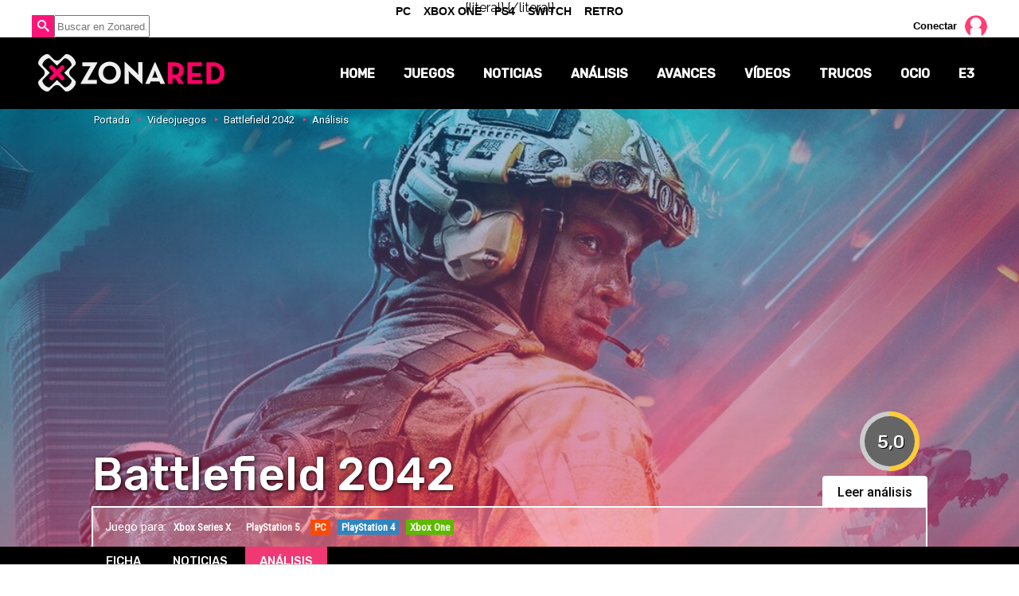

--- FILE ---
content_type: text/html; charset=UTF-8
request_url: https://www.zonared.com/juegos/battlefield-2042/analisis/
body_size: 6768
content:
<!DOCTYPE html>
<html lang="es">
<head>
<title>Análisis de Battlefield 2042: entérate de todo</title>
<link rel="stylesheet" href="//fonts.googleapis.com/css?family=Raleway:200,400,700|Noto+Sans|Roboto:400,500|Roboto+Condensed|Rubik:400,500" type="text/css" />
<link rel="shortcut icon" href="https://www.zonared.com/img/favicon.ico" type="image/x-icon">
<link rel="icon" href="https://www.zonared.com/img/favicon.ico" type="image/x-icon">
<meta charset="utf-8">
<meta http-equiv="X-UA-Compatible" content="IE=edge">
<meta name="viewport" content="width=device-width, initial-scale=1.0, maximum-scale=1.0, user-scalable=no" />
<link href="https://www.zonared.com/juegos/battlefield-2042/analisis/" rel="canonical">
<meta name="Content-Type" content="text/html; charset=UTF-8" />
<meta name="robots" content="max-image-preview:large">	
<meta name="keywords" content="analisis Battlefield 2042" />
<meta name="description" content="Con nuestros exhaustivos análisis de Battlefield 2042 podrás enterarte de todo sobre este gran juego: últimas noticias, vídeos, ¡y mucho más!" />
<meta property="fb:app_id" content="269629013488044" />
<link rel="alternate" type="application/rss+xml" title="Zonared RSS" href="https://www.zonared.com/rss/feed.xml">

<link rel="image_src" href="https://www.zonared.com/images/juegos/portada/5000/5874-h.jpg" />
<meta property="og:title" content="Battlefield 2042"/>
<meta property="og:url" content="https://www.zonared.com/juegos/battlefield-2042/analisis/"/>
<meta property="og:description" content="Todo sobre el juego Battlefield 2042"/>
<meta property="og:type" content="article"/>
<meta property="og:image" content="https://www.zonared.com/images/juegos/portada/5000/5874-h.jpg"/>
<meta name="twitter:card" content="summary_large_image"> 
<meta name="twitter:site" content="@zonared">
<meta name="twitter:url" content="https://www.zonared.com/juegos/battlefield-2042/analisis/">
<meta name="twitter:title" content="Battlefield 2042">
<meta name="twitter:description" content="Todo sobre el juego Battlefield 2042">
<meta name="twitter:image" content="https://www.zonared.com/images/juegos/portada/5000/5874-h.jpg">
<meta name="robots" content="noindex,follow">
<link rel="apple-touch-icon" sizes="180x180" href="https://www.zonared.com/apple-touch-icon-180x180.png">
<link rel="icon" type="image/png" href="https://www.zonared.com/favicon-32x32.png" sizes="32x32">
<link rel="icon" type="image/png" href="https://www.zonared.com/android-chrome-192x192.png" sizes="192x192">
<link rel="icon" type="image/png" href="https://www.zonared.com/favicon-96x96.png" sizes="96x96">
<link rel="icon" type="image/png" href="https://www.zonared.com/favicon-16x16.png" sizes="16x16">
<link rel="manifest" href="https://www.zonared.com/manifest.json">
<link rel="mask-icon" href="https://www.zonared.com/safari-pinned-tab.svg" color="#fc1579">
<meta name="msapplication-TileColor" content="#da532c">
<meta name="msapplication-TileImage" content="https://www.zonared.com/mstile-144x144.png">
<meta name="theme-color" content="#ffffff">		<link href="https://www.zonared.com/css/min.juegos.css?v=2.0.9" rel="stylesheet">
			<script src="https://tags.refinery89.com/zonaredcom.js" async></script>
<script>(function(w,d,s,l,i){w[l]=w[l]||[];w[l].push({'gtm.start':
new Date().getTime(),event:'gtm.js'});var f=d.getElementsByTagName(s)[0],
j=d.createElement(s),dl=l!='dataLayer'?'&l='+l:'';j.async=true;j.src=
'https://www.googletagmanager.com/gtm.js?id='+i+dl;f.parentNode.insertBefore(j,f);
})(window,document,'script','dataLayer','GTM-TDKJHJRV');</script>
{literal}
	<script> 
		(function(d,s,id,h,t){ 
		var js,r,djs = d.getElementsByTagName(s)[0]; 
		if (d.getElementById(id)) {return;} 
		js = d.createElement('script');js.id =id;js.async=1; 
		js.h=h;js.t=t; 
		r=encodeURI(btoa(d.referrer)); 
		js.src="//"+h+"/pixel/js/"+t+"/"+r; 
		djs.parentNode.insertBefore(js, djs); 
		}(document, 'script', 'dogtrack-pixel','noxv.spxl.socy.es', 'NOXV_491_646_733')); 
	</script> 
{/literal}
</head>
<body>
<noscript><iframe src="https://www.googletagmanager.com/ns.html?id=GTM-TDKJHJRV"
height="0" width="0" style="display:none;visibility:hidden"></iframe></noscript>

<div class="popupcontainer" id="notc">
	<div class="popup">
		<span class="aspa"></span>
		<div class="modal-register">
	<div class="anim"><img src="/img/zonaredx.gif" alt="Zonared" /></div>
	<div class="cnt">
		<p><strong>Para realizar esta acción necesitas estar conectado en Zonared</strong></p>
		<p>Es gratis y te permitirá seguir a amigos, puntuar juegos, conectar con tus redes sociales, comentar en artículos y mucho más.</p>
		<div class="buttons"><a href='/login/' class="btn-std">Conectar</a> <a href='/usuario/registrar/' class="btn-std">Registro</a></div>
	</div>
</div>
	</div>
</div>
<div id="precabecera" class="nonfixed">
	<div class="wrapper">
		<div id="suggestions">
		</div>
		<form id="busqueda">
			<span id="search_icon"></span>
			
			<input class="search_bar" type="text" name="q" placeholder="Buscar en Zonared..."  autocomplete="off" id="inputString" />
		</form>
		<div id="widgetusuario">
							<div id="login_box">
	<button onclick="location.href='/login/'">Conectar</button>
	<img onclick="location.href='/login/'" id="login_box_avatar_d" alt="avatar" src="https://www.zonared.com/img/user-img.png" />
</div>
					</div>
	</div>
</div>
<header>
	<div class="wrapper">
		<div id="botonmenu">
			<span></span><span></span><span></span>
		</div>
				<p><a class="logo" href="https://www.zonared.com" title="Zonared"><span>Zonared: tu revista de videojuegos y consolas</span></a></p>
				<nav>
			<ul>
				<li>
					<button onclick="window.location.href='https://www.zonared.com/';" >Home</button>
				</li>
				<li>
					<a href="https://www.zonared.com/juegos/" title="Juegos de consolas, móviles y PC" class="active">Juegos</a>
				</li>
				<li>
					<a href="https://www.zonared.com/noticias/" title="Noticias de videojuegos" >Noticias</a>
					<ul>
						<li>
							<a href="https://www.zonared.com/opinion/" title="Opiniones sobre videojuegos" >Opinión</a>
						</li>
						<li>
							<a href="https://www.zonared.com/reportajes/" title="Reportajes de juegos" >Reportajes</a>
						</li>
					</ul>
				</li>			
				<li>	
					<a href="https://www.zonared.com/analisis/" title="Análisis de juegos" >Análisis</a>
				</li>
				<li>
					<a href="https://www.zonared.com/avances/" title="Avances de videojuegos" >Avances</a>
				</li>
				<li>
					<a href="https://www.zonared.com/videos/" title="Videos de juegos" >Vídeos</a>
				</li>
				<li>
					<a href="https://www.zonared.com/trucos/" title="Trucos de juegos" >Trucos</a>
				</li>
				<li>
					<a href="https://www.zonared.com/ocio/" title="Ocio en Zonared" >Ocio</a>
					<ul>
						<li><a href="https://www.zonared.com/cine/" title="Noticias de cine">Cine</a></li>
						<li><a href="https://www.zonared.com/tv/" title="Últimas noticias de series de TV">TV</a></li>
						<li><a href="https://www.zonared.com/comics/" title="Cómics en Zonared">Cómics</a></li>
						<li><a href="https://www.zonared.com/manga/" title="Novedades Manga">Manga</a></li>
					</ul>
				</li>
				<li>
					<a href="https://www.zonared.com/e3/" title="E3 2018" >E3</a>
				</li>
			</ul>
		</nav>
	</div>
</header>	<div class="datahead">
	<div class="band" style="background:url('https://www.zonared.com/images/juegos/portada/5000/5874-h1.jpg') no-repeat center center; background-size:cover;">
		<div class="breadcrumb"><p><a class="ini" href="https://www.zonared.com">Portada</a> <a href="https://www.zonared.com/juegos/">Videojuegos</a> <a href="https://www.zonared.com/juegos/battlefield-2042/">Battlefield 2042</a> <span>Análisis</span></span></p></div>
		<div class="cnt">
		<div class="ovrlay">
				<div class="item std">
			<div class="pcircle dest ambar p50">
				<span>5,0</span>
				<div class="slice">
					<div class="bar"></div>
					<div class="fill"></div>
				</div>
			</div>
					</div>
				<p class="bandtit">Battlefield 2042</p>				<button onclick="window.location.href='https://www.zonared.com/analisis/analisis-battlefield-2042/';">Leer análisis</button>		<p class="pld">Juego para: <span class="plxbox-seriesx" title="Battlefield 2042 para Xbox Series X">Xbox Series X</span> <span class="plps5" title="Battlefield 2042 para PlayStation 5">PlayStation 5</span> <span class="plpc" title="Battlefield 2042 para PC">PC</span> <span class="plps4" title="Battlefield 2042 para PlayStation 4">PlayStation 4</span> <span class="plxboxone" title="Battlefield 2042 para Xbox One">Xbox One</span> </p>		</div>
	</div></div>
	<div class="opt"><ul>
		<li><a class="ib_mid " href="https://www.zonared.com/juegos/battlefield-2042/">Ficha</a></li>
		<li><a class="ib_mid " href="https://www.zonared.com/juegos/battlefield-2042/noticias/">Noticias</a></li>		<li><a class="ib_mid activo" href="https://www.zonared.com/juegos/battlefield-2042/analisis/">Análisis</a></li>											</ul></div>
</div>
<div class="pub_interior_top"><div id='top'></div>
<div id='x01'></div></div>

<section class="contenido juego">
	<div class="wrapper">
	<div class="columna izquierda">
		<div class="cuerpo">
			<h1 class="fstit">Análisis de 'Battlefield 2042'</h1>
			<style>#amplified_100006422 { margin-bottom:10px; margin-top:-2px; height:50px; }</style>
<div id="amplified_100006422"></div>
							<div class="item std nota">
								<div class="imagen" style="background-image: url('https://www.zonared.com/images/analisis/th/2000/2775-p1.jpg')"></div>
								<div class="cnt">
					<p class="antetitulo">LANZAMIENTO DESORIENTADO</p>
					<h3 class="titulo"><a href="https://www.zonared.com/analisis/analisis-battlefield-2042/" class="movehref" rel="item">Análisis de 'Battlefield 2042': Una caótica guerra</a></h3>
					<p class="fecha"> 4 de December 2021 | 11:47</p>
					<p class="entradilla">DICE nos propone regresar a la guerra moderna con un Battlefield muy ambicioso pero con errores de diseño y falto de tiempo de producción.</p>
				</div>
								<div class="pcircle ambar p50">
					<span>5,0</span>
					<div class="slice">
						<div class="bar"></div>
						<div class="fill"></div>
					</div>
				</div>
							</div>
				
			
			<div class="puntuacion">
	<h6>Análisis y notas de los usuarios:</h6>
	<div class="pc1">
		<p class="nop">No hay suficientes puntuaciones para mostrar la media</p>
		</div>
	
	<div class="pc2"><p class="tit">Puntúa el juego</p>
		<div class="cnt">
					<p class="ctoact">Primero elige Plataforma:</p>			<p class="ptplt"><button rel="13127" class="plxbox-seriesx plataf inactivo">XSERIESX</button><button rel="13128" class="plps5 plataf inactivo">PS5</button><button rel="13129" class="plpc plataf inactivo">PC</button><button rel="13130" class="plps4 plataf inactivo">PS4</button><button rel="13131" class="plxboxone plataf inactivo">XONE</button></p>
				
		
		<div class="wrappuntuacion std invisible">
			<p class="ctoact">Arrastra la barra para votar:</p>
			<div class="circlehandler">
						<div id="mipuntuacion" class="pcircle p0" style="display: none;">
				<span>0</span>
				<div class="slice">
					<div class="bar"></div>
					<div class="fill"></div>
				</div>
			</div>
						</div>
			<div class="slidernota">
				<input type="range" id="slider" min="0" max="100" value="0" step="1" />
				<p id="yavotado"><button id="enviarpuntuacion" rel="notc">Puntuar juego</button></p>
				<p class="ctoact">Compartir en redes: 
				    <div class="onoffswitch sharing" id="fb">
				        <input type="checkbox"  class="onoffswitch-checkbox" id="compartirfb" rel="fb">
				        <label class="onoffswitch-label" for="compartirfb">
				            <span class="onoffswitch-inner"></span>
				            <span class="onoffswitch-switch"></span>
				        </label>
				    </div>
					<div class="onoffswitch sharing" id="tw">
				        <input type="checkbox"  class="onoffswitch-checkbox" id="compartirtw" rel="tw">
				        <label class="onoffswitch-label" for="compartirtw">
				            <span class="onoffswitch-inner"></span>
				            <span class="onoffswitch-switch"></span>
				        </label>
				    </div>
				</p>
			</div>
			<div class="cargando"><img src="https://www.zonared.com/img/loading_score.gif" alt="Cargando"/></div>
		</div>
		
		</div>
	</div>
</div>
	
	<div class="postureviews" id="post_criticas">	
		</div>
	

<script>
	/* Slider de puntuación de usuario */
	if($(".puntuacion").length > 0){
		$(".puntuacion .slidernota #slider").on('input', function () {
		    $(this).trigger('change');
		});
		
		$(".puntuacion .slidernota #slider").change(function(){
			if($("#mipuntuacion").is(":hidden")){
				$("#mipuntuacion").fadeIn();
			}
			var valor = $(".puntuacion .slidernota #slider").val();
			var cad = "pcircle ";
			if(valor >= 70){
				cad = cad + "verde ";
			} else {
				if(valor >= 40){
					cad = cad + "ambar ";
				} else {
					cad = cad + "rojo ";
				}
			}
			cad = cad + "p" + valor.toString();
			$(".puntuacion #mipuntuacion").attr("class", cad);
			$(".puntuacion #mipuntuacion span").text((valor / 10).toString().replace(".", ","));
		});
		
		$(".puntuacion .plataf").click(function(){
			$(".puntuacion .plataf").removeClass("activo");
			$(".puntuacion .plataf").addClass("inactivo");
			$(this).addClass("activo");
			$(this).removeClass("inactivo");
			if($(".puntuacion .wrappuntuacion.std").hasClass("invisible")){
				$(".puntuacion .wrappuntuacion.std").fadeIn(400, function(){$(".puntuacion .wrappuntuacion.std").removeClass("invisible");});
			}
		});
		
		$(".puntuacion #enviarpuntuacion").click(function(){
			if($(".popupcontainer#notc").length > 0){
				$(".popupcontainer#notc").fadeIn();
			} else {
				$(".puntuacion #enviarpuntuacion").unbind();
				$(".puntuacion .slidernota").fadeOut(100, function(){$(".puntuacion .cargando").fadeIn();});
				$.ajax({
					url: '/ajax/puntuarjuego/',
					type: 'POST',
					data: {titulo: $(".puntuacion .plataf.activo").attr("rel"), nota: $(".puntuacion .slidernota #slider").val(), fb: $("#compartirfb").prop("checked"), tw: $("#compartirtw").prop("checked")},
					cache: false})
				.done(function(respuesta) {
					if(respuesta == "CORRECTO"){
						var idtitulo=$('.puntuacion .plataf.activo').attr('rel');
						var nota=$('.puntuacion .slidernota #slider').val();
						$(".puntuacion .cargando").html("<p>¡Gracias por tu voto!</p>");
						$("#post_criticas").html("<div class=\"tit\">Añade tu opinión sobre este juego:</div><form method=\"post\" onsubmit=\"ajax_critica_post($(this), "+idtitulo+"); return false;\"><input name=\"idtitulo\" value=\""+idtitulo+"\" type=\"hidden\" readonly/><input name=\"nota\" value=\""+nota+"\" type=\"hidden\" readonly/><div><textarea name=\"cuerpo\" id=\"p_cuerpo\"></textarea></div><div id=\"p_enviar\"><input type=\"submit\" value=\"Enviar opinión\" name=\"Enviar opinión\"/></div></form></div>"); 
					}
					if(respuesta == "NOCONECTADO"){
						$(".popupcontainer#notc").fadeIn();
						$(".puntuacion .cargando").html("<p>¡<a href='/usuario/registrar/'>Regístrate</a> para votar!</p>");
					}
				});
			}
		});
		
		$(".onoffswitch.sharing .onoffswitch-checkbox").change(function(){
			if(typeof $(this).attr("name") === 'undefined'){
				if($(".popupcontainer#notc").length > 0){
					$(".popupcontainer#notc").fadeIn();
				} else {
					$(".popupcontainer#" + $(this).attr("rel")).fadeIn();
				}
				
				$(this).prop("checked", false);
			}
		})
	}
</script>
		

			<div id="xj_criticas">
						</div>
		</div>		
	</div>
	<div class="columna derecha">
					<div id='right1'></div>				<div class="sidebar">
	<div class="social">
		<p class="tit">Sigue a Zonared en redes</p>
		<ul>
			<li><button class="tw" onclick="window.open('https://twitter.com/zonared'); return false;"><span>Twitter</span></button></li>
			<li><button class="fb" onclick="window.open('https://www.facebook.com/zonared/'); return false;"><span>Facebook</span></button></li>
			<li><button class="ig" onclick="window.open('https://www.instagram.com/zonared/'); return false;"><span>Instagram</span></button></li>
			<li><button class="yt" onclick="window.open('https://www.youtube.com/user/zonaredcom?sub_confirmation=1'); return false;"><span>YouTube</span></button></li>
		</ul>
	</div>
	<div id="widg_amz_ajax" rel="Battlefield 2042" lang="ES" data-id="13131"></div>
	
	<div class="relacionados">
		<h3 class="black-header">JUEGOS SIMILARES</h3>
					<div class="similar">
				<img class="lazy" src="https://www.zonared.com/images/caratulas/6800/6885-th1.jpg" data-original="https://www.zonared.com/images/caratulas/6800/6885-th1.jpg" alt="Call of Duty: Black Ops Cold War" />
				<strong><a href="https://www.zonared.com/juegos/call-of-duty-black-ops-cold-war/" class="movehref" rel="similar">Call of Duty: Black Ops Cold War</a></strong>
			</div>
					<div class="similar">
				<img class="lazy" src="https://www.zonared.com/images/caratulas/6700/6755-th1.jpg" data-original="https://www.zonared.com/images/caratulas/6700/6755-th1.jpg" alt="Sniper Ghost Warrior Contracts" />
				<strong><a href="https://www.zonared.com/juegos/sniper-ghost-warrior-contracts/" class="movehref" rel="similar">Sniper Ghost Warrior Contracts</a></strong>
			</div>
					<div class="similar">
				<img class="lazy" src="https://www.zonared.com/images/caratulas/5900/5969-th1.jpg" data-original="https://www.zonared.com/images/caratulas/5900/5969-th1.jpg" alt="Wolfenstein II: The New Colossus" />
				<strong><a href="https://www.zonared.com/juegos/wolfenstein-2-the-new-colossus/" class="movehref" rel="similar">Wolfenstein II: The New Colossus</a></strong>
			</div>
					<div class="similar">
				<img class="lazy" src="https://www.zonared.com/images/caratulas/5900/5900-th1.jpg" data-original="https://www.zonared.com/images/caratulas/5900/5900-th1.jpg" alt="RAID: World War II" />
				<strong><a href="https://www.zonared.com/juegos/raid-world-war-ii/" class="movehref" rel="similar">RAID: World War II</a></strong>
			</div>
			</div>
	</div>
	</div>
</div>

	</section><footer>
	<ul id="portadas">
		<li><a class="pc" href="https://www.zonared.com/pc/"><span>PC</span></a></li>
		<li><a class="xone" href="https://www.zonared.com/xboxone/"><span>Xbox One</span></a></li>
		<li><a class="ps4" href="https://www.zonared.com/ps4/"><span>PS4</span></a></li>
		<li><a class="wiiu" href="https://www.zonared.com/switch/"><span>Switch</span></a></li>
		<li><a class="retro" href="https://www.zonared.com/retro/"><span>Retro</span></a></li>
	</ul>
	<div class="negro">
		<a href="https://www.zonared.com" class="logo"><span>Zonared</span></a>
		<div class="iconos">
			<a href="http://feeds.noxvo.com/zonared" class="rss" target="_blank" rel="nofollow" title="Feed de noticias de Zonared"><span>&nbsp;</span></a>
			<a href="https://www.facebook.com/zonared/" class="fb" target="_blank" rel="nofollow" title="Zonared en Facebook"><span>44k</span></a>
			<a href="https://twitter.com/zonared" target="_blank" class="tw" rel="nofollow" title="Zonared en Twitter"><span>9k</span></a>
			<a href="https://www.youtube.com/user/zonaredcom" class="yt" target="_blank" rel="nofollow" title="Zonared en Youtube"><span>35k</span></a>
			<a href="https://www.instagram.com/zonared/" class="ig" target="_blank" rel="nofollow" title="Zonared en Instagram"><span>352</span></a>
		</div>
		<div class="info">
			<button onclick="location.href='https://www.zonared.com/nosotros/'">Quiénes somos</button>
			<button onclick="location.href='https://www.zonared.com/legal/'">Aviso Legal</button>
			<button onclick="location.href='https://www.zonared.com/gdpr/'">Política de privacidad</button>
			<button onclick="location.href='https://www.zonared.com/cookies/'">Política de cookies</button>
			<button onclick="Didomi.preferences.show()">Gestionar cookies y privacidad</button>
			<button onclick="location.href='https://www.noxvo.com'">Publicidad</button>
			<button onclick="location.href='https://www.zonared.com/contactar/'">Contactar</button>
		</div>
	</div>
	<div class="enlaces">
		<div class="wrap">
			<p><a href="http://www.noxvo.com" target="_blank" class="noxvo"><span>Noxvo</span></a> &copy; 2010 - 2026</p>
			<div class="categoria">
				<span>Tecnología</span>
				<ul>
					<li><a href="http://www.planetatrucos.com/" target="_blank" title="Planeta Trucos">Planeta Trucos</a></li>
					<li><a href="https://www.capitanofertas.com/" target="_blank" title="Capitán Ofertas">Capitán Ofertas</a></li>
				</ul>
			</div>
			<div class="categoria">
				<span>Entretenimiento</span>
				<ul>
					<li><a href="http://www.formulatv.com/" target="_blank" title="FormulaTV">FormulaTV</a></li>
					<li><a href="http://www.formulatvempleo.com/" target="_blank" title="FormulaTV Empleo">FormulaTV Empleo</a></li>
					<li><a href="https://www.losreplicantes.com" target="_blank" title="Los Replicantes">Los Replicantes</a></li>
					<li><a href="https://www.ecartelera.com" target="_blank" title="eCartelera">eCartelera</a></li>
					<li><a href="https://www.ecartelera.com.mx" target="_blank" title="eCartelera México">eCartelera México</a></li>
					<li><a href="https://www.movienco.co.uk" target="_blank" title="Movienco UK">Movienco UK</a></li>
					<li><a href="https://guiadejapon.bekiaviajes.com" target="_blank" title="Guía de Japón">Guía de Japón</a></li>
				</ul>
			</div>
			<div class="categoria">
				<span>Motor</span>
				<ul>
					<li><a href="http://www.motoryracing.com/" target="_blank" title="Motor y Racing">Motor & Racing</a></li>
					<li><a href="http://www.f1aldia.com/" target="_blank" title="F1 al día">F1 al día</a></li>
					<li><a href="https://www.motor16.com/" target="_blank" title="Motor 16">Motor 16</a></li>
				</ul>
			</div>
			<div class="categoria">
				<span>Lifestyle</span>
				<ul>
					<li><a href="https://www.bekia.es/" target="_blank" title="Bekia">Bekia</a></li>
					<li><a href="https://www.bekiamoda.com/" target="_blank" title="Bekia Moda">Moda</a></li>
					<li><a href="https://www.bekiabelleza.com/" target="_blank" title="Bekia Belleza">Belleza</a></li>
					<li><a href="https://www.bekiapadres.com/" target="_blank" title="Bekia Padres">Padres</a></li>
					<li><a href="https://www.bekiapareja.com/" target="_blank" title="Bekia Pareja">Pareja</a></li>
					<li><a href="https://www.bekiasalud.com/" target="_blank" title="Bekia Salud">Salud</a></li>
					<li><a href="https://www.bekiacocina.com/" target="_blank" title="Bekia Recetas">Recetas</a></li>
					<li><a href="https://www.bekiamascotas.com/" target="_blank" title="Bekia Mascotas">Mascotas</a></li>
					<li><a href="https://www.bekiafit.com/" target="_blank" title="Bekia Fit">Fitness</a></li>
					<li><a href="https://www.bekiahogar.com/" target="_blank" title="Bekia Hogar">Casa</a></li>
					<li><a href="https://www.bekiapsicologia.com/" target="_blank" title="Bekia Psicología">Mente</a></li>
				</ul>
			</div>
		</div>
	</div>
	<div class="noxvo">
	</div>
</footer>		<script src="https://www.zonared.com/js/min.juegos.js?v=2.2.0"></script>
	
<div id="pub_sticky"></div>
<script type="text/javascript">
<!--
$(function() {
    
    $("img.lazy").lazyload({
    	effect : "fadeIn"
    });
    $("a.lazy").lazyload({
    	effect : "fadeIn",
        failure_limit : 9999,
    });
    $("div.lazy").lazyload({
        effect : "fadeIn",
        failure_limit : 9999,
    });
});
//-->
</script>
<script src="https://www.zonared.com/js/ads.js"></script>

<script>function a(r){try{for(;r.parent&&r!==r.parent;)r=r.parent;return r}catch(r){return null}}var n=a(window);if(n&&n.document&&n.document.body){var s=document.createElement("script");s.setAttribute("data-gdpr-applies", "${gdpr}");s.setAttribute("data-consent-string", "${gdpr_consent}");s.src="https://static.sunmedia.tv/integrations/3317deaa-0650-4556-b5f2-afce4571284b/3317deaa-0650-4556-b5f2-afce4571284b.js",s.async=!0,n.document.body.appendChild(s)}</script>
{<script defer src="https://static.cloudflareinsights.com/beacon.min.js/vcd15cbe7772f49c399c6a5babf22c1241717689176015" integrity="sha512-ZpsOmlRQV6y907TI0dKBHq9Md29nnaEIPlkf84rnaERnq6zvWvPUqr2ft8M1aS28oN72PdrCzSjY4U6VaAw1EQ==" data-cf-beacon='{"version":"2024.11.0","token":"b9d5e6c5a7134166b92d4b38b73cb47d","r":1,"server_timing":{"name":{"cfCacheStatus":true,"cfEdge":true,"cfExtPri":true,"cfL4":true,"cfOrigin":true,"cfSpeedBrain":true},"location_startswith":null}}' crossorigin="anonymous"></script>
</body>
</html>